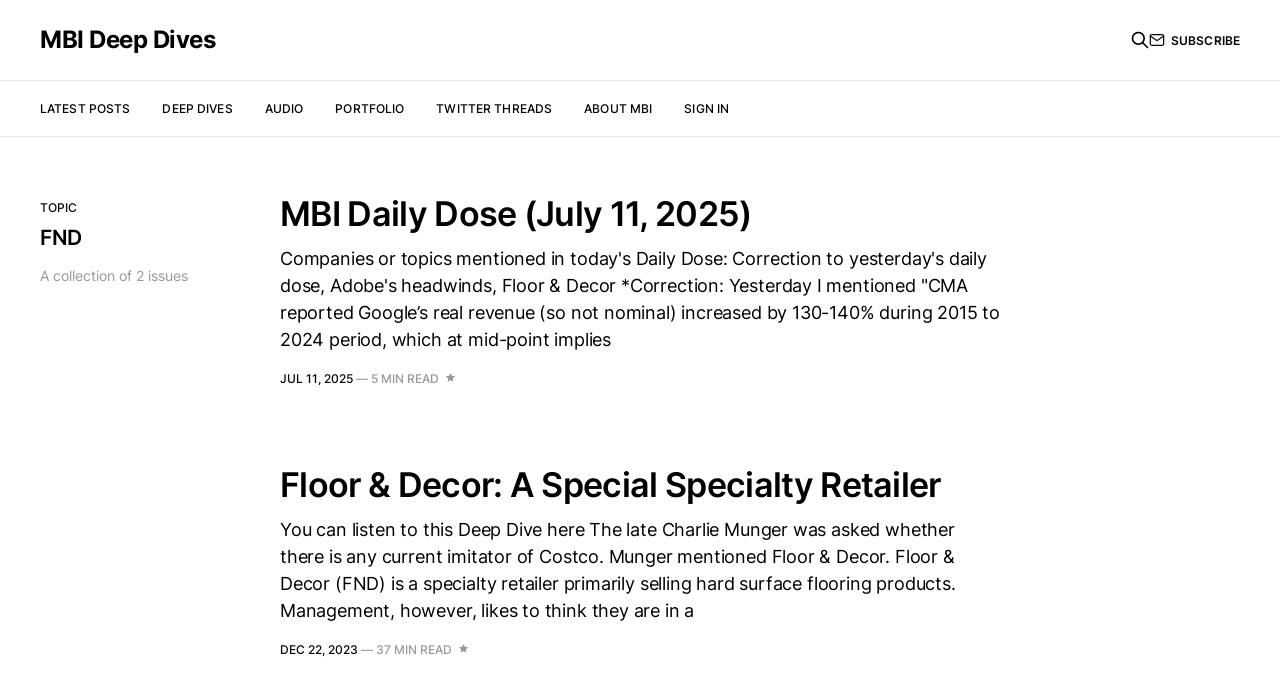

--- FILE ---
content_type: text/html; charset=utf-8
request_url: https://www.mbi-deepdives.com/tag/fnd/
body_size: 3634
content:
<!DOCTYPE html>
<html lang="en">

<head>
    <meta charset="utf-8">
    <meta name="viewport" content="width=device-width, initial-scale=1">
    <title>FND - MBI Deep Dives</title>
    <link rel="stylesheet" href="https://www.mbi-deepdives.com/assets/built/screen.css?v=365cea99b2">

    <link rel="icon" href="https://www.mbi-deepdives.com/content/images/size/w256h256/2022/07/Screenshot-2022-07-23-225436.png" type="image/png">
    <link rel="canonical" href="https://www.mbi-deepdives.com/tag/fnd/">
    <meta name="referrer" content="no-referrer-when-downgrade">
    
    <meta property="og:site_name" content="MBI Deep Dives">
    <meta property="og:type" content="website">
    <meta property="og:title" content="FND - MBI Deep Dives">
    <meta property="og:url" content="https://www.mbi-deepdives.com/tag/fnd/">
    <meta property="og:image" content="https://static.ghost.org/v4.0.0/images/publication-cover.jpg">
    <meta property="article:publisher" content="https://www.facebook.com/mbideepdives">
    <meta name="twitter:card" content="summary_large_image">
    <meta name="twitter:title" content="FND - MBI Deep Dives">
    <meta name="twitter:url" content="https://www.mbi-deepdives.com/tag/fnd/">
    <meta name="twitter:image" content="https://static.ghost.org/v4.0.0/images/publication-cover.jpg">
    <meta name="twitter:site" content="@borrowed_ideas">
    <meta property="og:image:width" content="1200">
    <meta property="og:image:height" content="482">
    
    <script type="application/ld+json">
{
    "@context": "https://schema.org",
    "@type": "Series",
    "publisher": {
        "@type": "Organization",
        "name": "MBI Deep Dives",
        "url": "https://www.mbi-deepdives.com/",
        "logo": {
            "@type": "ImageObject",
            "url": "https://www.mbi-deepdives.com/content/images/size/w256h256/2022/07/Screenshot-2022-07-23-225436.png",
            "width": 60,
            "height": 60
        }
    },
    "url": "https://www.mbi-deepdives.com/tag/fnd/",
    "name": "FND",
    "mainEntityOfPage": "https://www.mbi-deepdives.com/tag/fnd/"
}
    </script>

    <meta name="generator" content="Ghost 6.12">
    <link rel="alternate" type="application/rss+xml" title="MBI Deep Dives" href="https://www.mbi-deepdives.com/rss/">
    <script defer src="https://cdn.jsdelivr.net/ghost/portal@~2.56/umd/portal.min.js" data-i18n="true" data-ghost="https://www.mbi-deepdives.com/" data-key="5f5620629b95413d1b71b530c8" data-api="https://mbi-deep-dives.ghost.io/ghost/api/content/" data-locale="en" crossorigin="anonymous"></script><style id="gh-members-styles">.gh-post-upgrade-cta-content,
.gh-post-upgrade-cta {
    display: flex;
    flex-direction: column;
    align-items: center;
    font-family: -apple-system, BlinkMacSystemFont, 'Segoe UI', Roboto, Oxygen, Ubuntu, Cantarell, 'Open Sans', 'Helvetica Neue', sans-serif;
    text-align: center;
    width: 100%;
    color: #ffffff;
    font-size: 16px;
}

.gh-post-upgrade-cta-content {
    border-radius: 8px;
    padding: 40px 4vw;
}

.gh-post-upgrade-cta h2 {
    color: #ffffff;
    font-size: 28px;
    letter-spacing: -0.2px;
    margin: 0;
    padding: 0;
}

.gh-post-upgrade-cta p {
    margin: 20px 0 0;
    padding: 0;
}

.gh-post-upgrade-cta small {
    font-size: 16px;
    letter-spacing: -0.2px;
}

.gh-post-upgrade-cta a {
    color: #ffffff;
    cursor: pointer;
    font-weight: 500;
    box-shadow: none;
    text-decoration: underline;
}

.gh-post-upgrade-cta a:hover {
    color: #ffffff;
    opacity: 0.8;
    box-shadow: none;
    text-decoration: underline;
}

.gh-post-upgrade-cta a.gh-btn {
    display: block;
    background: #ffffff;
    text-decoration: none;
    margin: 28px 0 0;
    padding: 8px 18px;
    border-radius: 4px;
    font-size: 16px;
    font-weight: 600;
}

.gh-post-upgrade-cta a.gh-btn:hover {
    opacity: 0.92;
}</style><script async src="https://js.stripe.com/v3/"></script>
    <script defer src="https://cdn.jsdelivr.net/ghost/sodo-search@~1.8/umd/sodo-search.min.js" data-key="5f5620629b95413d1b71b530c8" data-styles="https://cdn.jsdelivr.net/ghost/sodo-search@~1.8/umd/main.css" data-sodo-search="https://mbi-deep-dives.ghost.io/" data-locale="en" crossorigin="anonymous"></script>
    
    <link href="https://www.mbi-deepdives.com/webmentions/receive/" rel="webmention">
    <script defer src="/public/cards.min.js?v=365cea99b2"></script>
    <link rel="stylesheet" type="text/css" href="/public/cards.min.css?v=365cea99b2">
    <script defer src="/public/comment-counts.min.js?v=365cea99b2" data-ghost-comments-counts-api="https://www.mbi-deepdives.com/members/api/comments/counts/"></script>
    <script defer src="/public/member-attribution.min.js?v=365cea99b2"></script>
    <script defer src="/public/ghost-stats.min.js?v=365cea99b2" data-stringify-payload="false" data-datasource="analytics_events" data-storage="localStorage" data-host="https://www.mbi-deepdives.com/.ghost/analytics/api/v1/page_hit"  tb_site_uuid="5741a57f-8779-47c3-a5a5-48acb195f4db" tb_post_uuid="undefined" tb_post_type="null" tb_member_uuid="undefined" tb_member_status="undefined"></script><style>:root {--ghost-accent-color: #070707;}</style>
    <!-- Global site tag (gtag.js) - Google Analytics -->
<script async src="https://www.googletagmanager.com/gtag/js?id=G-YBKSQCQ9D0"></script>
<script>
  window.dataLayer = window.dataLayer || [];
  function gtag(){dataLayer.push(arguments);}
  gtag('js', new Date());

  gtag('config', 'G-YBKSQCQ9D0');
</script>
<script defer="" data-domain="outpost.pub" src="https://plaus.outpost.pub/js/script.hash.outbound-links.js"></script>
</head>

<body class="tag-template tag-fnd is-head-b--a_n">
    <div class="gh-site">
        <header id="gh-head" class="gh-head gh-outer">
            <div class="gh-head-inner gh-inner">
                <div class="gh-head-brand">
                    <a class="gh-head-logo" href="https://www.mbi-deepdives.com">
                            MBI Deep Dives
                    </a>
                    <button class="gh-burger"></button>
                </div>

                <nav class="gh-head-menu">
                    <ul class="nav">
    <li class="nav-latest-posts"><a href="https://www.mbi-deepdives.com/">Latest Posts</a></li>
    <li class="nav-deep-dives"><a href="https://www.mbi-deepdives.com/models/">Deep Dives</a></li>
    <li class="nav-audio"><a href="https://www.mbi-deepdives.com/audio/">Audio</a></li>
    <li class="nav-portfolio"><a href="https://www.mbi-deepdives.com/portfolio/">Portfolio</a></li>
    <li class="nav-twitter-threads"><a href="https://www.mbi-deepdives.com/twitter-threads/">Twitter Threads</a></li>
    <li class="nav-about-mbi"><a href="https://www.mbi-deepdives.com/about-mbi/">About MBI</a></li>
    <li class="nav-sign-in"><a href="#/portal/">Sign In</a></li>
</ul>

                </nav>

                <div class="gh-head-actions">
                    <button class="gh-search gh-icon-btn" data-ghost-search><svg xmlns="http://www.w3.org/2000/svg" fill="none" viewBox="0 0 24 24" stroke="currentColor" stroke-width="2" width="20" height="20"><path stroke-linecap="round" stroke-linejoin="round" d="M21 21l-6-6m2-5a7 7 0 11-14 0 7 7 0 0114 0z"></path></svg></button>
                        <a class="gh-head-btn" href="#/portal/signup" data-portal="signup">
                            <svg width="20" height="20" viewBox="0 0 20 20" fill="none" stroke="currentColor" xmlns="http://www.w3.org/2000/svg">
    <path d="M3.33332 3.33334H16.6667C17.5833 3.33334 18.3333 4.08334 18.3333 5.00001V15C18.3333 15.9167 17.5833 16.6667 16.6667 16.6667H3.33332C2.41666 16.6667 1.66666 15.9167 1.66666 15V5.00001C1.66666 4.08334 2.41666 3.33334 3.33332 3.33334Z" stroke-width="1.5" stroke-linecap="round" stroke-linejoin="round"/>
    <path d="M18.3333 5L9.99999 10.8333L1.66666 5" stroke-width="1.5" stroke-linecap="round" stroke-linejoin="round"/>
</svg>                            Subscribe
                        </a>
                </div>
            </div>
        </header>

        
<main id="gh-main" class="gh-main gh-canvas">
        <section class="gh-pagehead">
            <header class="gh-pagehead-content">
                <div class="gh-tag-label">Topic</div>

                <h1 class="gh-tag-name gh-pagehead-title">FND</h1>

                <div class="gh-tag-description gh-pagehead-description">
                        A collection of 2 issues
                </div>
            </header>
        </section>

    <div class="gh-feed">
            <article class="gh-card post tag-daily-dose tag-adbe tag-fnd tag-goog no-image">
    <a class="gh-card-link" href="/07-11-2025/">
        <header class="gh-card-header">
            <h2 class="gh-card-title">MBI Daily Dose (July 11, 2025)</h2>
        </header>

        <div class="gh-card-excerpt">Companies or topics mentioned in today&#39;s Daily Dose: Correction to yesterday&#39;s daily dose, Adobe&#39;s headwinds, Floor &amp; Decor

*Correction: Yesterday I mentioned &quot;CMA reported Google’s real revenue (so not nominal) increased by 130-140% during 2015 to 2024 period, which at mid-point implies</div>

        <footer class="gh-card-meta">
            <time class="gh-card-date" datetime="2025-07-11">Jul 11, 2025</time>
            —
            <span class="gh-card-meta-wrapper">
                <span class="gh-card-duration">5 min read</span>

                    <svg width="11" height="11" viewBox="0 0 12 12" fill="currentColor" xmlns="http://www.w3.org/2000/svg">
    <path d="M6 1L7.545 4.13L11 4.635L8.5 7.07L9.09 10.51L6 8.885L2.91 10.51L3.5 7.07L1 4.635L4.455 4.13L6 1Z" />
</svg>            </span>
        </footer>
    </a>
</article>            <article class="gh-card post tag-fnd tag-deep-dive-premium no-image">
    <a class="gh-card-link" href="/fnd/">
        <header class="gh-card-header">
            <h2 class="gh-card-title">Floor &amp; Decor: A Special Specialty Retailer</h2>
        </header>

        <div class="gh-card-excerpt">You can listen to this Deep Dive here

The late Charlie Munger was asked whether there is any current imitator of Costco. Munger mentioned Floor &amp; Decor.

Floor &amp; Decor (FND) is a specialty retailer primarily selling hard surface flooring products. Management, however, likes to think they are in a</div>

        <footer class="gh-card-meta">
            <time class="gh-card-date" datetime="2023-12-22">Dec 22, 2023</time>
            —
            <span class="gh-card-meta-wrapper">
                <span class="gh-card-duration">37 min read</span>

                    <svg width="11" height="11" viewBox="0 0 12 12" fill="currentColor" xmlns="http://www.w3.org/2000/svg">
    <path d="M6 1L7.545 4.13L11 4.635L8.5 7.07L9.09 10.51L6 8.885L2.91 10.51L3.5 7.07L1 4.635L4.455 4.13L6 1Z" />
</svg>            </span>
        </footer>
    </a>
</article>    </div>

    <button class="gh-loadmore gh-btn">Load more issues</button>
</main>

            <div class="gh-subscribe">
                <div class="gh-outer">
                    <section class="gh-subscribe-inner">
                            <h3 class="gh-subscribe-title">Subscribe to MBI Deep Dives</h3>

                            <div class="gh-subscribe-description">Don’t miss out on the latest issues. Sign up now to get access to the library of members-only issues.</div>

                            <a class="gh-subscribe-input" href="#/portal/signup" data-portal="signup">
                                <div class="gh-subscribe-input-text">
                                    <svg width="20" height="20" viewBox="0 0 20 20" fill="none" stroke="currentColor" xmlns="http://www.w3.org/2000/svg">
    <path d="M3.33332 3.33334H16.6667C17.5833 3.33334 18.3333 4.08334 18.3333 5.00001V15C18.3333 15.9167 17.5833 16.6667 16.6667 16.6667H3.33332C2.41666 16.6667 1.66666 15.9167 1.66666 15V5.00001C1.66666 4.08334 2.41666 3.33334 3.33332 3.33334Z" stroke-width="1.5" stroke-linecap="round" stroke-linejoin="round"/>
    <path d="M18.3333 5L9.99999 10.8333L1.66666 5" stroke-width="1.5" stroke-linecap="round" stroke-linejoin="round"/>
</svg>                                    jamie@example.com
                                </div>
                                <div class="gh-subscribe-input-btn">Subscribe</div>
                            </a>
                    </section>
                </div>
            </div>

        <footer class="gh-foot gh-outer">
            <div class="gh-foot-inner gh-inner">
                <div class="gh-copyright">
                    MBI Deep Dives © 2026
                </div>

                <nav class="gh-foot-menu">
                    <ul class="nav">
    <li class="nav-sign-up"><a href="#/portal/">Sign up</a></li>
</ul>

                </nav>

                <div class="gh-powered-by">
                    <a href="https://ghost.org/" target="_blank" rel="noopener">Powered by Ghost</a>
                </div>
            </div>
        </footer>
    </div>


    <script src="https://www.mbi-deepdives.com/assets/built/main.min.js?v=365cea99b2"></script>

    <script>var postLinks = document.querySelectorAll(".gh-content a");
postLinks.forEach(function(e) {
  e.setAttribute("target", "_blank"); 
  e.setAttribute("rel", "noopener noreferrer");
});
</script>
</body>

</html>